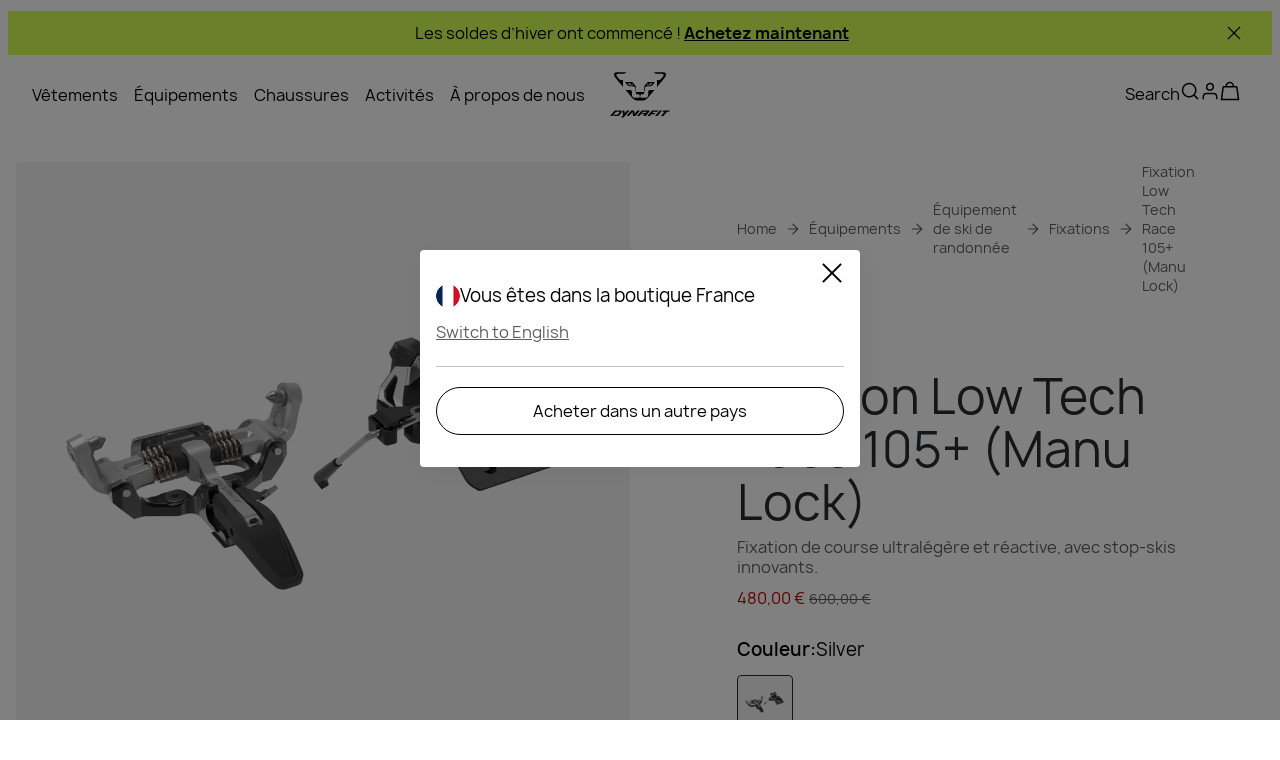

--- FILE ---
content_type: text/css; charset=utf-8
request_url: https://www.dynafit.com/_nuxt/UiLink.B5Lo8xxJ.css
body_size: -261
content:
a[data-v-92178038]{all:unset;align-items:center;color:inherit;cursor:pointer;display:inline-flex}a .icon-left[data-v-92178038]{margin-right:10px}a .icon-right[data-v-92178038]{margin-left:10px}


--- FILE ---
content_type: text/css; charset=utf-8
request_url: https://www.dynafit.com/_nuxt/UiShowMoreButton.DdNIaQTe.css
body_size: -253
content:
.ui-show-more-button[data-v-2000eb28]{all:unset;border-style:none;cursor:pointer;display:inline-flex;flex-direction:row;font-size:1rem;font-stretch:normal;font-style:normal;justify-content:center;line-height:125%;text-decoration:underline}


--- FILE ---
content_type: text/javascript; charset=utf-8
request_url: https://www.dynafit.com/_nuxt/B6E2B2XW.js
body_size: 20
content:
import{c as l,o as e,bn as a}from"./BDPHG4EU.js";const i={xmlns:"http://www.w3.org/2000/svg",fill:"none",viewBox:"0 0 24 24"};function f(h,t){return e(),l("svg",i,t[0]||(t[0]=[a('<g clip-path="url(#a)"><g fill-rule="evenodd" clip-path="url(#b)" clip-rule="evenodd"><path fill="#fff" d="M-4.364-.273h32.728v24.546H-4.364z"></path><path fill="#002654" d="M-4.364-.273H6.544v24.546H-4.364z"></path><path fill="#CE1126" d="M17.456-.273h10.908v24.546H17.456z"></path></g></g><defs><clipPath id="a"><rect width="24" height="24" fill="#fff" rx="12"></rect></clipPath><clipPath id="b"><path fill="#fff" d="M-4.364-.273h32.727v24.546H-4.364z"></path></clipPath></defs>',2)]))}const r={render:f};export{r as default,f as render};


--- FILE ---
content_type: text/javascript; charset=utf-8
request_url: https://www.dynafit.com/_nuxt/CZ4VlF0m.js
body_size: 127
content:
import{p as i,D as f,g as n}from"./BDPHG4EU.js";const v=s=>{const{getHref:e,getLocalizedSlug:l,localePath:u}=i(),a=r=>{var t;return n.isFaqSchema(r)?e("/faq"):n.isReturnPage(r)?u("/return-form"):n.isOrderTrackingPage(r)?u("/order-tracking"):n.isProductRegistrationPage(r)?u("/product-registration"):n.isRecallPage(r)?e("/recall"):n.isCustomerServiceSchema(r)?r!=null&&r.startingPoint?a(r==null?void 0:r.startingPoint):(t=r==null?void 0:r.tableOfContents)!=null&&t[0]?a(r.tableOfContents[0]):"":n.isBlogOverviewSchema(r)?e("/blog"):n.isBrandOverviewSchema(r)?e("/brand"):n.isBetaTalksOverviewSchema(r)?e("/beta-talks"):n.isProAccountLandingSchema(r)?e("/pro-account"):n.isExternalUrl(r)?r.url:n.isLinkSchema(r)?e(r.url):n.isUserManualsPageSchema(r)?e("/product-service"):e(l(r))},c=r=>{if("title"in r)return r.title;if("label"in r)return r.label};return{links:f(()=>s==null?void 0:s.map(r=>{const t=a(r),o=c(r);return t&&o?{url:t,title:o}:void 0}).filter(r=>r!==void 0)),getUrl:a}};export{v as u};


--- FILE ---
content_type: text/javascript; charset=utf-8
request_url: https://www.dynafit.com/_nuxt/BfjPFpHo.js
body_size: -183
content:
import{u as c,r as u}from"./BDPHG4EU.js";const s=()=>{const{locale:r,getNumberFormat:e}=c();return u(e(r.value.toLocaleLowerCase()).currency.currency)};export{s as u};


--- FILE ---
content_type: text/javascript; charset=utf-8
request_url: https://www.dynafit.com/_nuxt/DVd_j41e.js
body_size: 67
content:
import{c as o,o as n,s as t}from"./BDPHG4EU.js";const r={xmlns:"http://www.w3.org/2000/svg",fill:"none",viewBox:"0 0 40 40"};function l(s,e){return n(),o("svg",r,e[0]||(e[0]=[t("path",{fill:"currentColor",d:"M34.078 34.087h-5.923v-9.282c0-2.213-.045-5.062-3.087-5.062-3.088 0-3.56 2.409-3.56 4.899v9.445h-5.923V15h5.69v2.602h.077c.795-1.5 2.728-3.084 5.616-3.084 6.002 0 7.112 3.95 7.112 9.092v10.477zM8.895 12.388a3.437 3.437 0 0 1-3.438-3.441 3.436 3.436 0 0 1 3.438-3.439 3.44 3.44 0 0 1 0 6.88m2.97 21.699h-5.94V15h5.94zM37.042 0H2.952C1.32 0 0 1.29 0 2.882v34.236C0 38.712 1.32 40 2.952 40h34.085C38.667 40 40 38.712 40 37.118V2.882C40 1.29 38.667 0 37.037 0z"},null,-1)]))}const a={render:l};export{a as default,l as render};
